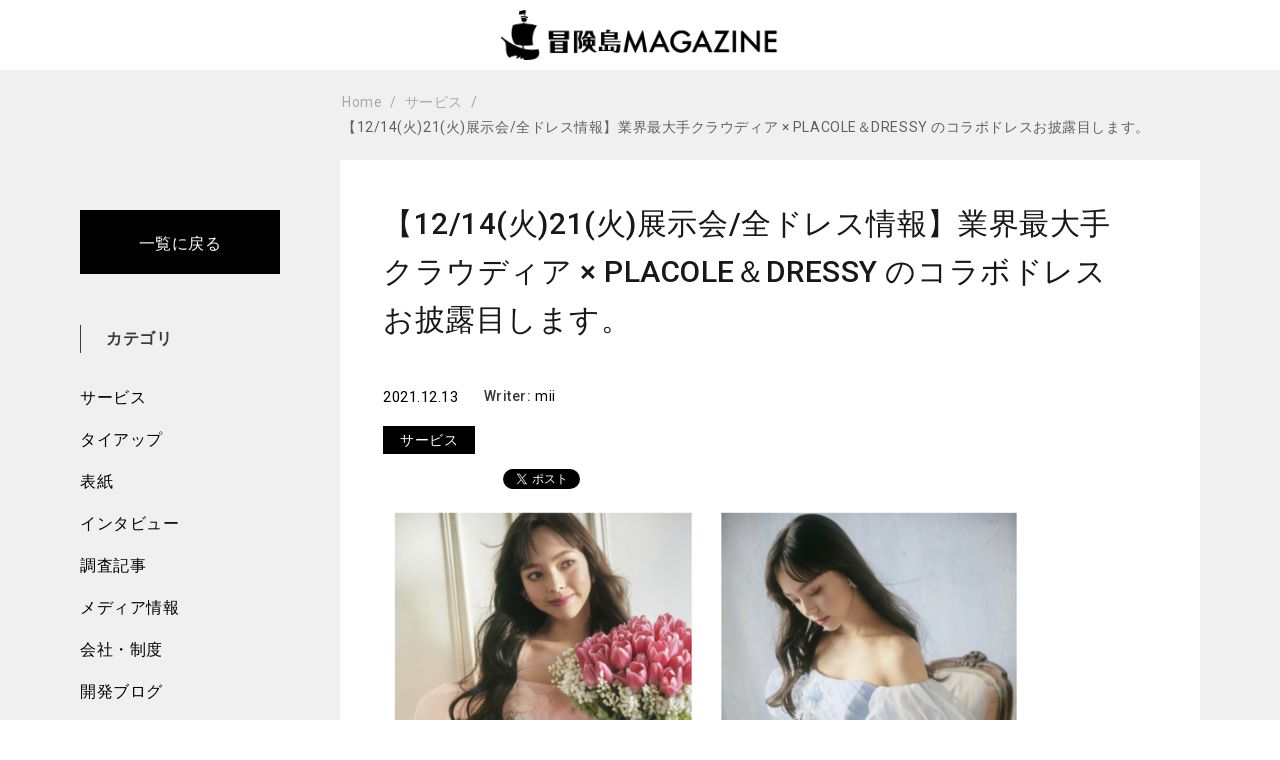

--- FILE ---
content_type: text/html; charset=UTF-8
request_url: https://tech.pla-cole.co/%E3%80%9012-14%E7%81%AB21%E7%81%AB%E5%B1%95%E7%A4%BA%E4%BC%9A-%E5%85%A8%E3%83%89%E3%83%AC%E3%82%B9%E6%83%85%E5%A0%B1%E3%80%91%E6%A5%AD%E7%95%8C%E6%9C%80%E5%A4%A7%E6%89%8B%E3%82%AF%E3%83%A9/
body_size: 12802
content:
<!DOCTYPE html>
<html lang="ja" xmlns="http://www.w3.org/1999/html">
<head>
    <meta charset="UTF-8">
    <meta name="viewport" content="width=device-width, initial-scale=1">
    <link rel="profile" href="http://gmpg.org/xfn/11">
    <link rel="pingback" href="https://tech.pla-cole.co/xmlrpc.php">
    <link rel="stylesheet" href="https://maxcdn.bootstrapcdn.com/font-awesome/4.7.0/css/font-awesome.min.css">
    <link rel="stylesheet" href="https://cdn.jsdelivr.net/npm/swiper@9/swiper-bundle.min.css"/>
    <script src="https://cdn.jsdelivr.net/npm/swiper@9/swiper-element-bundle.min.js"></script>
    <!-- jquery -->
    <!-- <script src="https://cdnjs.cloudflare.com/ajax/libs/jquery/3.4.1/jquery.min.js"></script> -->
    <script src="https://cdnjs.cloudflare.com/ajax/libs/jquery/3.5.1/jquery.min.js"></script>
    <!-- matchHeight.js -->
    <!-- <script src="https://cdnjs.cloudflare.com/ajax/libs/jquery.matchHeight/0.7.2/jquery.matchHeight-min.js"></script> -->
<!-- Google Tag Manager -->
<script>(function(w,d,s,l,i){w[l]=w[l]||[];w[l].push({'gtm.start':
new Date().getTime(),event:'gtm.js'});var f=d.getElementsByTagName(s)[0],
j=d.createElement(s),dl=l!='dataLayer'?'&l='+l:'';j.async=true;j.src=
'https://www.googletagmanager.com/gtm.js?id='+i+dl;f.parentNode.insertBefore(j,f);
})(window,document,'script','dataLayer','GTM-WXVHFT9');</script>
<!-- End Google Tag Manager -->
    <style id="kirki-css-vars">:root{}</style><title>【12/14(火)21(火)展示会/全ドレス情報】業界最大手クラウディア × PLACOLE＆DRESSY のコラボドレスお披露目します。 &#8211; 冒険島MAGAZINE</title>
<meta name='robots' content='max-image-preview:large' />
<link rel='dns-prefetch' href='//fonts.googleapis.com' />
<link rel='dns-prefetch' href='//s.w.org' />
<link rel="alternate" type="application/rss+xml" title="冒険島MAGAZINE &raquo; フィード" href="https://tech.pla-cole.co/feed/" />
<link rel="alternate" type="application/rss+xml" title="冒険島MAGAZINE &raquo; コメントフィード" href="https://tech.pla-cole.co/comments/feed/" />
		<script type="text/javascript">
			window._wpemojiSettings = {"baseUrl":"https:\/\/s.w.org\/images\/core\/emoji\/13.1.0\/72x72\/","ext":".png","svgUrl":"https:\/\/s.w.org\/images\/core\/emoji\/13.1.0\/svg\/","svgExt":".svg","source":{"concatemoji":"https:\/\/tech.pla-cole.co\/wp-includes\/js\/wp-emoji-release.min.js?ver=5.8.12"}};
			!function(e,a,t){var n,r,o,i=a.createElement("canvas"),p=i.getContext&&i.getContext("2d");function s(e,t){var a=String.fromCharCode;p.clearRect(0,0,i.width,i.height),p.fillText(a.apply(this,e),0,0);e=i.toDataURL();return p.clearRect(0,0,i.width,i.height),p.fillText(a.apply(this,t),0,0),e===i.toDataURL()}function c(e){var t=a.createElement("script");t.src=e,t.defer=t.type="text/javascript",a.getElementsByTagName("head")[0].appendChild(t)}for(o=Array("flag","emoji"),t.supports={everything:!0,everythingExceptFlag:!0},r=0;r<o.length;r++)t.supports[o[r]]=function(e){if(!p||!p.fillText)return!1;switch(p.textBaseline="top",p.font="600 32px Arial",e){case"flag":return s([127987,65039,8205,9895,65039],[127987,65039,8203,9895,65039])?!1:!s([55356,56826,55356,56819],[55356,56826,8203,55356,56819])&&!s([55356,57332,56128,56423,56128,56418,56128,56421,56128,56430,56128,56423,56128,56447],[55356,57332,8203,56128,56423,8203,56128,56418,8203,56128,56421,8203,56128,56430,8203,56128,56423,8203,56128,56447]);case"emoji":return!s([10084,65039,8205,55357,56613],[10084,65039,8203,55357,56613])}return!1}(o[r]),t.supports.everything=t.supports.everything&&t.supports[o[r]],"flag"!==o[r]&&(t.supports.everythingExceptFlag=t.supports.everythingExceptFlag&&t.supports[o[r]]);t.supports.everythingExceptFlag=t.supports.everythingExceptFlag&&!t.supports.flag,t.DOMReady=!1,t.readyCallback=function(){t.DOMReady=!0},t.supports.everything||(n=function(){t.readyCallback()},a.addEventListener?(a.addEventListener("DOMContentLoaded",n,!1),e.addEventListener("load",n,!1)):(e.attachEvent("onload",n),a.attachEvent("onreadystatechange",function(){"complete"===a.readyState&&t.readyCallback()})),(n=t.source||{}).concatemoji?c(n.concatemoji):n.wpemoji&&n.twemoji&&(c(n.twemoji),c(n.wpemoji)))}(window,document,window._wpemojiSettings);
		</script>
		<style type="text/css">
img.wp-smiley,
img.emoji {
	display: inline !important;
	border: none !important;
	box-shadow: none !important;
	height: 1em !important;
	width: 1em !important;
	margin: 0 .07em !important;
	vertical-align: -0.1em !important;
	background: none !important;
	padding: 0 !important;
}
</style>
	<link rel='stylesheet' id='urvanov_syntax_highlighter-css'  href='https://tech.pla-cole.co/wp-content/plugins/urvanov-syntax-highlighter/css/min/urvanov_syntax_highlighter.min.css?ver=2.8.8' type='text/css' media='all' />
<link rel='stylesheet' id='wp-block-library-css'  href='https://tech.pla-cole.co/wp-includes/css/dist/block-library/style.min.css?ver=5.8.12' type='text/css' media='all' />
<style id='md-style-inline-css' type='text/css'>
 .md-widget-toc { padding: 15px; } .md-widget-toc a { color: #333333; } .post-toc-header { font-weight: 600; margin-bottom: 10px; } .md-post-toc { font-size: 0.9em; } .post h2 { overflow: hidden; } .post-toc-block { margin: 0 10px 20px 10px; overflow: hidden; } .post-toc-block.with-border { border: 1px #dddddd solid; padding: 10px; } .post-toc-block.float-right { max-width: 320px; float: right; } .post-toc-block.float-left { max-width: 320px; float: left; } .md-widget-toc ul, .md-widget-toc ol, .md-post-toc ul, .md-post-toc ol { padding-left: 15px; margin: 0; } .md-widget-toc ul ul, .md-widget-toc ul ol, .md-widget-toc ol ul, .md-widget-toc ol ol, .md-post-toc ul ul, .md-post-toc ul ol, .md-post-toc ol ul, .md-post-toc ol ol { padding-left: 2em; } .md-widget-toc ul ol, .md-post-toc ul ol { list-style-type: lower-roman; } .md-widget-toc ul ul ol, .md-widget-toc ul ol ol, .md-post-toc ul ul ol, .md-post-toc ul ol ol { list-style-type: lower-alpha; } .md-widget-toc ol ul, .md-widget-toc ol ol, .md-post-toc ol ul, .md-post-toc ol ol { padding-left: 2em; } .md-widget-toc ol ol, .md-post-toc ol ol { list-style-type: lower-roman; } .md-widget-toc ol ul ol, .md-widget-toc ol ol ol, .md-post-toc ol ul ol, .md-post-toc ol ol ol { list-style-type: lower-alpha; } 
</style>
<link rel='stylesheet' id='Roboto-css'  href='https://fonts.googleapis.com/css?family=Roboto%3A300%2C400%2C500%2C700%2C900&#038;ver=5.8.12' type='text/css' media='all' />
<link rel='stylesheet' id='font-awesome-css'  href='https://tech.pla-cole.co/wp-content/themes/envy-blog/assets/css/font-awesome.min.css?ver=4.7.0' type='text/css' media='all' />
<link rel='stylesheet' id='envy-blog-style-css'  href='https://tech.pla-cole.co/wp-content/themes/envy-blog/style.css?20260126185401&#038;ver=5.8.12' type='text/css' media='all' />
<link rel='stylesheet' id='kirki-styles-envy-blog_config-css'  href='https://tech.pla-cole.co/wp-content/themes/envy-blog/inc/compatibility/kirki/assets/css/kirki-styles.css?ver=3.0.33' type='text/css' media='all' />
<style id='kirki-styles-envy-blog_config-inline-css' type='text/css'>
.site-branding h1 a{color:#1e1f1f;}.site-branding h1 a:hover{color:#42414e;}.site-branding p{color:#828089;}
</style>
<script type='text/javascript' src='https://tech.pla-cole.co/wp-includes/js/jquery/jquery.min.js?ver=3.6.0' id='jquery-core-js'></script>
<script type='text/javascript' src='https://tech.pla-cole.co/wp-includes/js/jquery/jquery-migrate.min.js?ver=3.3.2' id='jquery-migrate-js'></script>
<script type='text/javascript' id='urvanov_syntax_highlighter_js-js-extra'>
/* <![CDATA[ */
var UrvanovSyntaxHighlighterSyntaxSettings = {"version":"2.8.8","is_admin":"0","ajaxurl":"https:\/\/tech.pla-cole.co\/wp-admin\/admin-ajax.php","prefix":"urvanov-syntax-highlighter-","setting":"urvanov-syntax-highlighter-setting","selected":"urvanov-syntax-highlighter-setting-selected","changed":"urvanov-syntax-highlighter-setting-changed","special":"urvanov-syntax-highlighter-setting-special","orig_value":"data-orig-value","debug":"1"};
var UrvanovSyntaxHighlighterSyntaxStrings = {"copy":"\u8cbc\u308a\u4ed8\u3051\u306b\u30b3\u30d4\u30fc\u3001%s\u306b%s\u3092\u62bc\u3057\u3066\u3001","minimize":"Click To Expand Code"};
/* ]]> */
</script>
<script type='text/javascript' src='https://tech.pla-cole.co/wp-content/plugins/urvanov-syntax-highlighter/js/min/urvanov_syntax_highlighter.min.js?ver=2.8.8' id='urvanov_syntax_highlighter_js-js'></script>
<script type='text/javascript' src='https://tech.pla-cole.co/wp-content/plugins/wp-githuber-md/assets/js/jquery.toc.min.js?ver=1.0.1' id='githuber-toc-js'></script>
<link rel="https://api.w.org/" href="https://tech.pla-cole.co/wp-json/" /><link rel="alternate" type="application/json" href="https://tech.pla-cole.co/wp-json/wp/v2/posts/3162" /><link rel="EditURI" type="application/rsd+xml" title="RSD" href="https://tech.pla-cole.co/xmlrpc.php?rsd" />
<link rel="wlwmanifest" type="application/wlwmanifest+xml" href="https://tech.pla-cole.co/wp-includes/wlwmanifest.xml" /> 
<meta name="generator" content="WordPress 5.8.12" />
<link rel="canonical" href="https://tech.pla-cole.co/%e3%80%9012-14%e7%81%ab21%e7%81%ab%e5%b1%95%e7%a4%ba%e4%bc%9a-%e5%85%a8%e3%83%89%e3%83%ac%e3%82%b9%e6%83%85%e5%a0%b1%e3%80%91%e6%a5%ad%e7%95%8c%e6%9c%80%e5%a4%a7%e6%89%8b%e3%82%af%e3%83%a9/" />
<link rel='shortlink' href='https://tech.pla-cole.co/?p=3162' />
<link rel="alternate" type="application/json+oembed" href="https://tech.pla-cole.co/wp-json/oembed/1.0/embed?url=https%3A%2F%2Ftech.pla-cole.co%2F%25e3%2580%259012-14%25e7%2581%25ab21%25e7%2581%25ab%25e5%25b1%2595%25e7%25a4%25ba%25e4%25bc%259a-%25e5%2585%25a8%25e3%2583%2589%25e3%2583%25ac%25e3%2582%25b9%25e6%2583%2585%25e5%25a0%25b1%25e3%2580%2591%25e6%25a5%25ad%25e7%2595%258c%25e6%259c%2580%25e5%25a4%25a7%25e6%2589%258b%25e3%2582%25af%25e3%2583%25a9%2F" />
<link rel="alternate" type="text/xml+oembed" href="https://tech.pla-cole.co/wp-json/oembed/1.0/embed?url=https%3A%2F%2Ftech.pla-cole.co%2F%25e3%2580%259012-14%25e7%2581%25ab21%25e7%2581%25ab%25e5%25b1%2595%25e7%25a4%25ba%25e4%25bc%259a-%25e5%2585%25a8%25e3%2583%2589%25e3%2583%25ac%25e3%2582%25b9%25e6%2583%2585%25e5%25a0%25b1%25e3%2580%2591%25e6%25a5%25ad%25e7%2595%258c%25e6%259c%2580%25e5%25a4%25a7%25e6%2589%258b%25e3%2582%25af%25e3%2583%25a9%2F&#038;format=xml" />
<link rel="icon" href="https://tech.pla-cole.co/wp-content/uploads/2022/05/favicon.png" sizes="32x32" />
<link rel="icon" href="https://tech.pla-cole.co/wp-content/uploads/2022/05/favicon.png" sizes="192x192" />
<link rel="apple-touch-icon" href="https://tech.pla-cole.co/wp-content/uploads/2022/05/favicon.png" />
<meta name="msapplication-TileImage" content="https://tech.pla-cole.co/wp-content/uploads/2022/05/favicon.png" />
    <link rel="icon" href="https://tech.pla-cole.co/wp-content/themes/envy-blog/favicon.png" sizes="32x32" />
</head>

<body class="post-template-default single single-post postid-3162 single-format-standard wp-custom-logo group-blog">
<!-- Google Tag Manager (noscript) -->
<noscript><iframe src="https://www.googletagmanager.com/ns.html?id=GTM-WXVHFT9"
height="0" width="0" style="display:none;visibility:hidden"></iframe></noscript>
<!-- End Google Tag Manager (noscript) -->
<div class="container">
    <div class="row">

        
        <header class="nav-bar nav-down">

            
            <div class="nav-bar-container header-layout-1">

                
<div class="site-branding">

            <p class="site-title">
            <a href="https://tech.pla-cole.co/" class="custom-logo-link" rel="home"><img width="618" height="111" src="https://tech.pla-cole.co/wp-content/uploads/2022/05/冒険島マガジンロゴ.png" class="custom-logo" alt="冒険島MAGAZINE" srcset="https://tech.pla-cole.co/wp-content/uploads/2022/05/冒険島マガジンロゴ.png 618w, https://tech.pla-cole.co/wp-content/uploads/2022/05/冒険島マガジンロゴ-300x54.png 300w, https://tech.pla-cole.co/wp-content/uploads/2022/05/冒険島マガジンロゴ-600x108.png 600w" sizes="(max-width: 618px) 100vw, 618px" /></a>
                    </p>
    
    </div><!-- .site-branding -->

<!--<div id="site-navigation" class="main-navigation" role="navigation">
    <div class="main-navigation-wrap d-none d-lg-block">
        <div class="menu"><ul>
<li class="page_item page-item-4464"><a href="https://tech.pla-cole.co/new/">新着</a></li>
</ul></div>
    </div>

    <div class="main-navigation-wrap main-navigation-sm d-lg-none">
        <div class="menu"><ul>
<li class="page_item page-item-4464"><a href="https://tech.pla-cole.co/new/">新着</a></li>
</ul></div>
    </div>
</div>--><!-- #site-navigation -->

    <div class="nav-bar-search-wrap transition-5">
        <div class="nav-bar-search-close"><i class="pt-icon-close transition-5"></i></div>

        <div class="nav-bar-search-holder">
            <form role="search" method="get" action="https://tech.pla-cole.co/">
                <input type="search" class="search-field" placeholder="Start Typing Here&hellip;" value="" name="s" title="Search for:" />
                <p>Press Enter/Return to start Search</p>
                <input type="hidden" name="post_type" value="Search" />
            </form>
        </div><!-- .nav-bar-search-holder -->
    </div><!-- .nav-bar-search-wrap -->

            </div><!-- .nav-bar-container -->
        </header><!-- .nav-bar -->

        <div class="nav-bar-separator"></div><!-- .nab-bar-separator -->
    </div><!-- .row -->

     <div class="breadcrumbbox">
<div id="breadcrumb">
	
	<div role="navigation" aria-label="Breadcrumbs" class="breadcrumb-trail breadcrumbs" itemprop="breadcrumb"><ul class="trail-items" itemscope itemtype="http://schema.org/BreadcrumbList"><meta name="numberOfItems" content="3" /><meta name="itemListOrder" content="Ascending" /><li itemprop="itemListElement" itemscope itemtype="http://schema.org/ListItem" class="trail-item trail-begin"><a href="https://tech.pla-cole.co" rel="home"><span itemprop="name">Home</span></a><meta itemprop="position" content="1" /></li><li itemprop="itemListElement" itemscope itemtype="http://schema.org/ListItem" class="trail-item"><a href="https://tech.pla-cole.co/category/service/"><span itemprop="name">サービス</span></a><meta itemprop="position" content="2" /></li><li itemprop="itemListElement" itemscope itemtype="http://schema.org/ListItem" class="trail-item trail-end"><span itemprop="name">【12/14(火)21(火)展示会/全ドレス情報】業界最大手クラウディア × PLACOLE＆DRESSY のコラボドレスお披露目します。</span><meta itemprop="position" content="3" /></li></ul></div>	
</div><!-- #breadcrumb -->
</div><link rel="stylesheet" type="text/css" href="https://tech.pla-cole.co/wp-content/themes/envy-blog/single_style.css?20260126185401">
<div class="post-contentbox">
    <div class="post-content-sideberbox">
            <aside class="post-content-sideber">
                <div class="topbacbox">
                    <a href="https://tech.pla-cole.co">一覧に戻る</a>
                </div>
                <div class="sidebar-category-list">
                    <p class="sidebar-category-list-p">カテゴリ</p>
                    <ul>
                        <li class="sidebar-category-item"><a href=https://tech.pla-cole.co/category/service/>サービス</a></li><li class="sidebar-category-item"><a href=https://tech.pla-cole.co/category/tie-up/>タイアップ</a></li><li class="sidebar-category-item"><a href=https://tech.pla-cole.co/category/cover/>表紙</a></li><li class="sidebar-category-item"><a href=https://tech.pla-cole.co/category/member/>インタビュー</a></li><li class="sidebar-category-item"><a href=https://tech.pla-cole.co/category/research/>調査記事</a></li><li class="sidebar-category-item"><a href=https://tech.pla-cole.co/category/media/>メディア情報</a></li><li class="sidebar-category-item"><a href=https://tech.pla-cole.co/category/company/>会社・制度</a></li><li class="sidebar-category-item"><a href=https://tech.pla-cole.co/category/tech-blog/>開発ブログ</a></li>                    </ul>

                </div>

            </aside>
    </div>
    <div class="row post-layout has-right-sidebar post-layout-1">
        <div id="primary" class="content-area has-right-sidebar">
            <main id="main" class="site-main" role="main">

                
<article id="post-3162" class="post-3162 post type-post status-publish format-standard has-post-thumbnail hentry category-service content-wrap">
        <div class="post-content align-left">
                                <!-- <p>post-featured-image</p> -->
                                        <!-- <p>post-title</p> -->
                    
                        <header class="entry-header order-position order-position-1">
                            <h1 class="entry-title">【12/14(火)21(火)展示会/全ドレス情報】業界最大手クラウディア × PLACOLE＆DRESSY のコラボドレスお披露目します。</h1>                        </header><!-- .entry-header -->

                                            <!-- <p>post-meta</p> -->
                    
                        <div class="entry-meta order-position order-position-2">
                            <span class="posted-date"><label class="date-label"> </label><span class="date-format"><a href="https://tech.pla-cole.co/%e3%80%9012-14%e7%81%ab21%e7%81%ab%e5%b1%95%e7%a4%ba%e4%bc%9a-%e5%85%a8%e3%83%89%e3%83%ac%e3%82%b9%e6%83%85%e5%a0%b1%e3%80%91%e6%a5%ad%e7%95%8c%e6%9c%80%e5%a4%a7%e6%89%8b%e3%82%af%e3%83%a9/" rel="bookmark"><time class="entry-date published" datetime="2021-12-13T10:48:10+09:00">2021.12.13</time><time class="updated" datetime="2021-12-16T10:48:25+09:00">2021.12.16</time></a></span></span><span class="posted-author"><label class="author-label">Writer: </label><span class="author vcard"><a class="url fn n" href="https://tech.pla-cole.co/author/mii/">mii</a></span></span><span class="posted-comment"><label class="comment-label">Comment: </label><span class="comment"><a href="https://tech.pla-cole.co/%e3%80%9012-14%e7%81%ab21%e7%81%ab%e5%b1%95%e7%a4%ba%e4%bc%9a-%e5%85%a8%e3%83%89%e3%83%ac%e3%82%b9%e6%83%85%e5%a0%b1%e3%80%91%e6%a5%ad%e7%95%8c%e6%9c%80%e5%a4%a7%e6%89%8b%e3%82%af%e3%83%a9/#respond">0</a></span></span>                        </div><!-- .entry-meta -->
                        
                        
                        <!-- <div class="categorybox"> -->
                        <!-- <span class="categorylink"> -->
                                                

                            <!--<span class="catmidashi"></span>　-->
                            <div class=single-category-box><span class="catmidashi"><a href=https://tech.pla-cole.co/category/service/>サービス</a></span></div>                                     

                        
                                                </span>
                        <!--</div>--><!-- .categorybox -->

                        <div class="share">
                        <div class="hatena"><a href="https://b.hatena.ne.jp/entry/" class="hatena-bookmark-button" data-hatena-bookmark-layout="basic-label-counter" data-hatena-bookmark-lang="ja" title="このエントリーをはてなブックマークに追加"></a><script type="text/javascript" src="https://b.st-hatena.com/js/bookmark_button.js" charset="utf-8" async="async"></script></div>
                        <div class="twitter"><a href="https://twitter.com/share" class="twitter-share-button" data-count="vertical">Tweet</a><script>!function(d,s,id){var js,fjs=d.getElementsByTagName(s)[0],p=/^http:/.test(d.location)?'http':'https';if(!d.getElementById(id)){js=d.createElement(s);js.id=id;js.src=p+'://platform.twitter.com/widgets.js';fjs.parentNode.insertBefore(js,fjs);}}(document, 'script', 'twitter-wjs');</script></div>
                        <!-- <div class="facebook"><iframe src="https://www.facebook.com/plugins/like.php?href=%2F&width=250&layout=button_count&action=like&size=small&share=true&height=35&appId" width=auto style="border:none;overflow:hidden " scrolling="no" frameborder="0" allowfullscreen="true" allow="autoplay; clipboard-write; encrypted-media; picture-in-picture; web-share"></iframe><iframe src="//www.facebook.com/plugins/like.php?href=★http%3A%2F%2Frakuishi.com★&amp;width&amp;layout=box_count&amp;action=like&amp;show_faces=false&amp;share=false&amp;height=65" scrolling="no" frameborder="0" style="border:none; overflow:hidden; height:65px;" allowTransparency="true"></iframe></div> -->
                        <div class="facebook"><iframe src="https://www.facebook.com/plugins/share_button.php?href=https://tech.pla-cole.co/%e3%80%9012-14%e7%81%ab21%e7%81%ab%e5%b1%95%e7%a4%ba%e4%bc%9a-%e5%85%a8%e3%83%89%e3%83%ac%e3%82%b9%e6%83%85%e5%a0%b1%e3%80%91%e6%a5%ad%e7%95%8c%e6%9c%80%e5%a4%a7%e6%89%8b%e3%82%af%e3%83%a9/%2F&layout=button&size=small&width=69&height=20&appId" width="69" height="20" style="border:none;overflow:hidden" scrolling="no" frameborder="0" allowfullscreen="true" allow="autoplay; clipboard-write; encrypted-media; picture-in-picture; web-share"></iframe></div>
                        
                        
                            <!-- <div class="pocket"><a data-pocket-label="pocket" data-pocket-count="vertical" class="pocket-btn" data-lang="en"></a><script type="text/javascript">!function(d,i){if(!d.getElementById(i)){var j=d.createElement("script");j.id=i;j.src="https://widgets.getpocket.com/v1/j/btn.js?v=1";var w=d.getElementById(i);d.body.appendChild(j);}}(document,"pocket-btn-js");</script></div> -->
                        <!-- <div class="hatena"><a href="http://b.hatena.ne.jp/entry/" class="hatena-bookmark-button" data-hatena-bookmark-layout="vertical-balloon" data-hatena-bookmark-lang="ja" title="このエントリーをはてなブックマークに追加"><img src="http://b.st-hatena.com/images/entry-button/button-only@2x.png" alt="このエントリーをはてなブックマークに追加" width="20" height="20" style="border: none;" /></a><script type="text/javascript" src="http://b.st-hatena.com/js/bookmark_button.js" charset="utf-8" async="async"></script></div> -->
                        </div>




                        
                        <!-- サムネ表示 -->
                        <!-- <figure class="featured-image order-position order-position-"> -->
                            <!-- <img src="" alt="" title="" /> -->
                        <!--</figure>--><!-- .featured-image -->
                        
                        <div class="thumb">
                        <img width="650" height="474" src="https://tech.pla-cole.co/wp-content/uploads/2021/12/d21126-195-0dc4fbef1113b017acab-16.png" class="attachment-envy-blog-960-16x9 size-envy-blog-960-16x9 wp-post-image" alt="" loading="lazy" srcset="https://tech.pla-cole.co/wp-content/uploads/2021/12/d21126-195-0dc4fbef1113b017acab-16.png 650w, https://tech.pla-cole.co/wp-content/uploads/2021/12/d21126-195-0dc4fbef1113b017acab-16-300x219.png 300w, https://tech.pla-cole.co/wp-content/uploads/2021/12/d21126-195-0dc4fbef1113b017acab-16-600x438.png 600w" sizes="(max-width: 650px) 100vw, 650px" />                        </div>



                                            <!-- <p>post-content</p> -->
                    
                        <div class="entry-content order-position order-position-3">
                            <div class="post-toc-block float-default with-border"> 
					<div class="post-toc-header">目次</div>
					<nav id="md-post-toc" class="md-post-toc"></nav>
					</div><h3>2021年12/14(火)、21(火) 関係者向け展示会実施！</h3>
<p>製作させていただきましたLulu felice × PLACOLE＆DRESSYのコラボドレスは12月14日(火)にお披露目。当日は、結婚式場様・ドレスショップ様向けの関係者向け展示会を都内某所で実施いたします。過去にお取引のない結婚式場様・ドレスショップ様もぜひ、以下よりご連絡くださいませ。</p>
<h4>ドレスブランド    Lulu felice × PLACOLE＆DRESSY</h4>
<p>ドレス展示会  東京開催 2021年12月14日(火)<br />
京都開催 2021年12月21日(火)<br />
ドレス 全5型×2色 計10着<br />
タキシード   3型<br />
展示会お申し込み<br />
フォーム    <a href="https://dressy.pla-cole.wedding/campaign/lulufelice-collabo-shop/">https://dressy.pla-cole.wedding/campaign/lulufelice-collabo-shop/</a></p>
<h3>PLACOLE＆DRESSY 制作チームコメント</h3>
<p>今回のコラボドレスは、花嫁さまからのアンケート調査を軸に、リアルなニーズを形にしたカラードレス。そこに、ウェディングドレスを知り尽くした日本のトップメーカーとコラボすることで、トレンド感もプラスしたデザインに仕上げました。どんな女性でも、袖を通したい！と思うドレスが必ず見つかるコレクションになっており、「理想のドレスが見つかっていない」「コーディネートをもっと楽しみたい！」と思っている全ての方に、見ていただきたいと思っています。また、花嫁さまにドレスを選ぶ楽しさを知って欲しい、運命のドレスと出会って欲しい、そしてドレスを着たときの胸の高鳴りを感じて欲しい、そんな思いからスタートしたこの企画。今回のコラボドレスを通じて多くの花嫁さまに魔法が掛かるよう願っています。</p>
<h2>ドレス 全5型10着 情報</h2>
<p><img src="https://tech.pla-cole.co/wp-content/uploads/2021/12/d21126-195-0dc4fbef1113b017acab-16-300x219.png" alt="" /></p>
<p>アンケートで一番人気のカラー/装飾を使用したDRESSY編集部もイチオシの立体フラワードレスで華やかなピンクカラーと爽やかなブルーカラーの2色展開でお披露目。チュールでボリューム感のあるAラインのドレスに立体のお花装飾が胸元から腰にかけて施され、お袖はトレンドの大きめビッグスリーブにしました。そしてリボンも可愛いポイントに。</p>
<p><img src="https://tech.pla-cole.co/wp-content/uploads/2021/12/d21126-195-c809266ffb98b2a0cf1f-15-300x216.png" alt="" /></p>
<p>ビジューやビーズを使った韓国風のドレスはボリューミーに。身頃からふわふわのスカート部分にかけてキラキラのビジューが広がり、ふんわりしたオフショルでシンプルですが、おしゃれなドレスになりました。バックにはさりげないシフォンのリボン。後ろ姿にも華やかさをプラスしてくれます。</p>
<p><img src="https://tech.pla-cole.co/wp-content/uploads/2021/12/d21126-195-de55dda46c979829bf53-13-300x214.png" alt="" /></p>
<p>モダンでちょっぴり個性的なボックスプリーツがポイントでおしゃれな大人花嫁におすすめなサテンドレス。立体的なチューリップスリーブにハートカット・大きなリボンで、今までにみたことの無いようなドレスが完成しました。スリーブは取り外し可能なのでスリーブなしのシンプルなデザインも楽しむことできるのもポイントの1つです。</p>
<p><img src="https://tech.pla-cole.co/wp-content/uploads/2021/12/d21126-195-d91ca175b940f0ed37ca-14-300x216.png" alt="" /></p>
<p>​</p>
<p>ふんわりボリューミーなシルエットのグリッタードレスはアンケート結果でも第1位にランクインした”グリッター”をたっぷり使い今回発表する全5着の中でも1番ボリューミーなドレスになりました。実は、このグリッター、今回のコラボドレスのためだけに作られた[ 完全オリジナルの柄 ]なんです。花嫁さんの美しさを最大限に引き出す魔法がかかっているような流れるラインのグリッターに仕上げております。</p>
<p><img src="https://tech.pla-cole.co/wp-content/uploads/2021/12/d21126-195-ea6a873e917b66bff0b3-17-300x215.png" alt="" /></p>
<p>​</p>
<p>トレンドのパフスリーブと共に、大小さまざまなサイズのパールを楽しめるサッシュベルトがポイントのくすみカラードレス。たっぷりのチュールにスリーブは大きめのパフスリーブを合わせて、サッシュベルトは素材の異なるものを2種類用意して素材の組み合わせを楽しむことができるメリハリある1着になりました。スリーブも取り外し可能なので、さまざまなスタイルを楽しんでいただけます。</p>
<h2>コラボドレス制作・撮影の裏側</h2>
<p>今回制作させていただいたコラボドレスはデザインからサンプルチェック、撮影の裏側までもDRESSY記事・YouTubeで公開しております。計1439人の花嫁さんからいただいたお声をDRESSYのデザイナーがデザインに起こし、その画像を元にルルフェリーチェさんのデザイナーさんとDRESSYが打ち合わせを重ねたリアルレポをぜひ楽しんでくださいね。1型ごとにかわいい/おしゃれ/華やか/モードなどテイストを変え、クローゼットの中からドレスを選ぶワクワク感や楽しさを追求し、そんな世界観を表現しています。</p>
<p>【DRESSY記事】<a href="https://dressy.pla-cole.wedding/category/collaboration-dress/">https://dressy.pla-cole.wedding/category/collaboration-dress/</a></p>
<p><img src="https://tech.pla-cole.co/wp-content/uploads/2021/12/d21126-195-39628c9f98a647f1ca11-12-300x225.jpg" alt="" /></p>
<p>業界最大手クラウディア × PLACOLE＆DRESSY<br />
ディズニーウェディングコレクション・M/mikaninagawa・KIYOKOHATA などを手掛ける業界最大手の<br />
ドレスメーカー クラウディアのオリジナルブランド「ルルフェリーチェ」と花嫁アプリ「PLACOLE＆DRESSY(プラコレ＆ドレシー)のコラボが決定、2021年冬に発表、全国のドレスショップ・結婚式場等に販売を開始致します。花嫁のニーズを重視し変化しつづける老舗メーカーと、InstagramなどのSNSを中心に花嫁のビッグコミュニティを持つPLACOLE＆DRESSYが花嫁のリアルな声を集め、今、このコロナ禍でも、「このドレスを着たい」と思わせる1着を作るためにコラボスタートすることが決定しました。</p>
                        </div><!-- .entry-content -->

                        <footer class="entry-footer">


                            <div class="entry-meta">
                                                            </div><!-- .entry-meta -->


                            
                        </footer><!-- .entry-footer -->

                        
        </div><!-- .post-content -->
</article><!-- #post- -->

            </main><!-- #main -->
        </div><!-- #primary -->

        
    <aside id="secondary" class="right-sidebar" role="complementary">

        

        <aside id="archives-3" class="widget widget_archive"><h3 class="widget-title">月別一覧</h3>
			<ul>
					<li><a href='https://tech.pla-cole.co/2026/01/'>2026年1月</a></li>
	<li><a href='https://tech.pla-cole.co/2025/12/'>2025年12月</a></li>
	<li><a href='https://tech.pla-cole.co/2025/11/'>2025年11月</a></li>
	<li><a href='https://tech.pla-cole.co/2025/10/'>2025年10月</a></li>
	<li><a href='https://tech.pla-cole.co/2025/09/'>2025年9月</a></li>
	<li><a href='https://tech.pla-cole.co/2025/08/'>2025年8月</a></li>
	<li><a href='https://tech.pla-cole.co/2025/07/'>2025年7月</a></li>
	<li><a href='https://tech.pla-cole.co/2025/06/'>2025年6月</a></li>
	<li><a href='https://tech.pla-cole.co/2025/05/'>2025年5月</a></li>
	<li><a href='https://tech.pla-cole.co/2025/04/'>2025年4月</a></li>
	<li><a href='https://tech.pla-cole.co/2025/03/'>2025年3月</a></li>
	<li><a href='https://tech.pla-cole.co/2025/02/'>2025年2月</a></li>
	<li><a href='https://tech.pla-cole.co/2025/01/'>2025年1月</a></li>
	<li><a href='https://tech.pla-cole.co/2024/12/'>2024年12月</a></li>
	<li><a href='https://tech.pla-cole.co/2024/11/'>2024年11月</a></li>
	<li><a href='https://tech.pla-cole.co/2024/10/'>2024年10月</a></li>
	<li><a href='https://tech.pla-cole.co/2024/09/'>2024年9月</a></li>
	<li><a href='https://tech.pla-cole.co/2024/08/'>2024年8月</a></li>
	<li><a href='https://tech.pla-cole.co/2024/07/'>2024年7月</a></li>
	<li><a href='https://tech.pla-cole.co/2024/06/'>2024年6月</a></li>
	<li><a href='https://tech.pla-cole.co/2024/05/'>2024年5月</a></li>
	<li><a href='https://tech.pla-cole.co/2024/04/'>2024年4月</a></li>
	<li><a href='https://tech.pla-cole.co/2024/03/'>2024年3月</a></li>
	<li><a href='https://tech.pla-cole.co/2024/02/'>2024年2月</a></li>
	<li><a href='https://tech.pla-cole.co/2024/01/'>2024年1月</a></li>
	<li><a href='https://tech.pla-cole.co/2023/12/'>2023年12月</a></li>
	<li><a href='https://tech.pla-cole.co/2023/11/'>2023年11月</a></li>
	<li><a href='https://tech.pla-cole.co/2023/10/'>2023年10月</a></li>
	<li><a href='https://tech.pla-cole.co/2023/09/'>2023年9月</a></li>
	<li><a href='https://tech.pla-cole.co/2023/08/'>2023年8月</a></li>
	<li><a href='https://tech.pla-cole.co/2023/07/'>2023年7月</a></li>
	<li><a href='https://tech.pla-cole.co/2023/06/'>2023年6月</a></li>
	<li><a href='https://tech.pla-cole.co/2023/05/'>2023年5月</a></li>
	<li><a href='https://tech.pla-cole.co/2023/04/'>2023年4月</a></li>
	<li><a href='https://tech.pla-cole.co/2023/03/'>2023年3月</a></li>
	<li><a href='https://tech.pla-cole.co/2023/02/'>2023年2月</a></li>
	<li><a href='https://tech.pla-cole.co/2023/01/'>2023年1月</a></li>
	<li><a href='https://tech.pla-cole.co/2022/12/'>2022年12月</a></li>
	<li><a href='https://tech.pla-cole.co/2022/11/'>2022年11月</a></li>
	<li><a href='https://tech.pla-cole.co/2022/10/'>2022年10月</a></li>
	<li><a href='https://tech.pla-cole.co/2022/09/'>2022年9月</a></li>
	<li><a href='https://tech.pla-cole.co/2022/08/'>2022年8月</a></li>
	<li><a href='https://tech.pla-cole.co/2022/07/'>2022年7月</a></li>
	<li><a href='https://tech.pla-cole.co/2022/06/'>2022年6月</a></li>
	<li><a href='https://tech.pla-cole.co/2022/05/'>2022年5月</a></li>
	<li><a href='https://tech.pla-cole.co/2022/04/'>2022年4月</a></li>
	<li><a href='https://tech.pla-cole.co/2022/03/'>2022年3月</a></li>
	<li><a href='https://tech.pla-cole.co/2022/02/'>2022年2月</a></li>
	<li><a href='https://tech.pla-cole.co/2022/01/'>2022年1月</a></li>
	<li><a href='https://tech.pla-cole.co/2021/12/'>2021年12月</a></li>
	<li><a href='https://tech.pla-cole.co/2021/11/'>2021年11月</a></li>
	<li><a href='https://tech.pla-cole.co/2021/10/'>2021年10月</a></li>
	<li><a href='https://tech.pla-cole.co/2021/09/'>2021年9月</a></li>
	<li><a href='https://tech.pla-cole.co/2021/08/'>2021年8月</a></li>
	<li><a href='https://tech.pla-cole.co/2021/07/'>2021年7月</a></li>
	<li><a href='https://tech.pla-cole.co/2021/06/'>2021年6月</a></li>
	<li><a href='https://tech.pla-cole.co/2021/05/'>2021年5月</a></li>
	<li><a href='https://tech.pla-cole.co/2021/04/'>2021年4月</a></li>
	<li><a href='https://tech.pla-cole.co/2021/03/'>2021年3月</a></li>
	<li><a href='https://tech.pla-cole.co/2021/02/'>2021年2月</a></li>
	<li><a href='https://tech.pla-cole.co/2021/01/'>2021年1月</a></li>
	<li><a href='https://tech.pla-cole.co/2020/12/'>2020年12月</a></li>
	<li><a href='https://tech.pla-cole.co/2020/11/'>2020年11月</a></li>
	<li><a href='https://tech.pla-cole.co/2020/10/'>2020年10月</a></li>
	<li><a href='https://tech.pla-cole.co/2020/09/'>2020年9月</a></li>
	<li><a href='https://tech.pla-cole.co/2020/08/'>2020年8月</a></li>
	<li><a href='https://tech.pla-cole.co/2020/07/'>2020年7月</a></li>
	<li><a href='https://tech.pla-cole.co/2020/06/'>2020年6月</a></li>
	<li><a href='https://tech.pla-cole.co/2020/05/'>2020年5月</a></li>
	<li><a href='https://tech.pla-cole.co/2020/04/'>2020年4月</a></li>
	<li><a href='https://tech.pla-cole.co/2020/03/'>2020年3月</a></li>
	<li><a href='https://tech.pla-cole.co/2020/02/'>2020年2月</a></li>
	<li><a href='https://tech.pla-cole.co/2020/01/'>2020年1月</a></li>
	<li><a href='https://tech.pla-cole.co/2019/11/'>2019年11月</a></li>
			</ul>

			</aside><aside id="envy_blog_recent_posts_widget-2" class="widget recent-posts-section">
        <div class="recent-posts-wrap recent-posts-layout-1">
            
                <h3 class="widget-title">最新記事</h3>

            


            
                    <article class="recent-post-wrap">
                        <div class="recent-post-title recent-post-flex">
                                                            <figure>
                                    <a title="【DRESSY CAFE OSAKA】2月のディスプレイドレスは「Lulu felice」のウェディングドレスを期間限定でお届けいたします。" href="https://tech.pla-cole.co/%e3%80%90dressy-cafe-osaka%e3%80%912%e6%9c%88%e3%81%ae%e3%83%87%e3%82%a3%e3%82%b9%e3%83%97%e3%83%ac%e3%82%a4%e3%83%89%e3%83%ac%e3%82%b9%e3%81%af%e3%80%8clulu-felice%e3%80%8d%e3%81%ae%e3%82%a6%e3%82%a7/">
                                        <img src="https://tech.pla-cole.co/wp-content/uploads/2026/01/176940720128091-150x150.jpg" alt="【DRESSY CAFE OSAKA】2月のディスプレイドレスは「Lulu felice」のウェディングドレスを期間限定でお届けいたします。" title="【DRESSY CAFE OSAKA】2月のディスプレイドレスは「Lulu felice」のウェディングドレスを期間限定でお届けいたします。" />
                                    </a>
                                </figure>
                            
                            <header class="entry-header">
                                <div class="entry-meta">
                                    <span class="posted-date"><a href="https://tech.pla-cole.co/%e3%80%90dressy-cafe-osaka%e3%80%912%e6%9c%88%e3%81%ae%e3%83%87%e3%82%a3%e3%82%b9%e3%83%97%e3%83%ac%e3%82%a4%e3%83%89%e3%83%ac%e3%82%b9%e3%81%af%e3%80%8clulu-felice%e3%80%8d%e3%81%ae%e3%82%a6%e3%82%a7/"><time class="entry-date published updated" datetime="2026-01-26T15:00:03+09:00">2026年1月26日</time></a></span>                                </div><!-- .entry-meta -->
                                <h4 class="entry-title"><a title="【DRESSY CAFE OSAKA】2月のディスプレイドレスは「Lulu felice」のウェディングドレスを期間限定でお届けいたします。" href="https://tech.pla-cole.co/%e3%80%90dressy-cafe-osaka%e3%80%912%e6%9c%88%e3%81%ae%e3%83%87%e3%82%a3%e3%82%b9%e3%83%97%e3%83%ac%e3%82%a4%e3%83%89%e3%83%ac%e3%82%b9%e3%81%af%e3%80%8clulu-felice%e3%80%8d%e3%81%ae%e3%82%a6%e3%82%a7/">【DRESSY CAFE OSAKA】2月のディスプレイドレスは「Lulu felice」のウェディングドレスを期間限定でお届けいたします。</a></h4>
                            </header><!-- .entry-header -->
                        </div><!-- .recent-post-flex -->

                                                    <div class="entry-content">
                                <p>目次 「PLACOLE &am...</p>
                            </div><!-- .entry-content -->
                        
                                                    <footer class="entry-footer">
                                            <a class="btn arrow" href="https://tech.pla-cole.co/%e3%80%90dressy-cafe-osaka%e3%80%912%e6%9c%88%e3%81%ae%e3%83%87%e3%82%a3%e3%82%b9%e3%83%97%e3%83%ac%e3%82%a4%e3%83%89%e3%83%ac%e3%82%b9%e3%81%af%e3%80%8clulu-felice%e3%80%8d%e3%81%ae%e3%82%a6%e3%82%a7/">More</a>
                                    </footer><!-- .entry-footer -->
                                            </article><!-- .recent-posts-col -->
                
                    <article class="recent-post-wrap">
                        <div class="recent-post-title recent-post-flex">
                                                            <figure>
                                    <a title="【全国の対象カフェで使えるゴールドカードプレゼント！】1/31(土)~2/2(月)結婚準備を楽しく進めるウェディング初体験フェス開催決定 in DRESSY ROOM YOKOHAMA（横浜駅直結）" href="https://tech.pla-cole.co/%e3%80%90%e5%85%a8%e5%9b%bd%e3%81%ae%e5%af%be%e8%b1%a1%e3%82%ab%e3%83%95%e3%82%a7%e3%81%a7%e4%bd%bf%e3%81%88%e3%82%8b%e3%82%b4%e3%83%bc%e3%83%ab%e3%83%89%e3%82%ab%e3%83%bc%e3%83%89%e3%83%97%e3%83%ac/">
                                        <img src="https://tech.pla-cole.co/wp-content/uploads/2026/01/176887800229634-150x150.jpg" alt="【全国の対象カフェで使えるゴールドカードプレゼント！】1/31(土)~2/2(月)結婚準備を楽しく進めるウェディング初体験フェス開催決定 in DRESSY ROOM YOKOHAMA（横浜駅直結）" title="【全国の対象カフェで使えるゴールドカードプレゼント！】1/31(土)~2/2(月)結婚準備を楽しく進めるウェディング初体験フェス開催決定 in DRESSY ROOM YOKOHAMA（横浜駅直結）" />
                                    </a>
                                </figure>
                            
                            <header class="entry-header">
                                <div class="entry-meta">
                                    <span class="posted-date"><a href="https://tech.pla-cole.co/%e3%80%90%e5%85%a8%e5%9b%bd%e3%81%ae%e5%af%be%e8%b1%a1%e3%82%ab%e3%83%95%e3%82%a7%e3%81%a7%e4%bd%bf%e3%81%88%e3%82%8b%e3%82%b4%e3%83%bc%e3%83%ab%e3%83%89%e3%82%ab%e3%83%bc%e3%83%89%e3%83%97%e3%83%ac/"><time class="entry-date published updated" datetime="2026-01-20T12:00:04+09:00">2026年1月20日</time></a></span>                                </div><!-- .entry-meta -->
                                <h4 class="entry-title"><a title="【全国の対象カフェで使えるゴールドカードプレゼント！】1/31(土)~2/2(月)結婚準備を楽しく進めるウェディング初体験フェス開催決定 in DRESSY ROOM YOKOHAMA（横浜駅直結）" href="https://tech.pla-cole.co/%e3%80%90%e5%85%a8%e5%9b%bd%e3%81%ae%e5%af%be%e8%b1%a1%e3%82%ab%e3%83%95%e3%82%a7%e3%81%a7%e4%bd%bf%e3%81%88%e3%82%8b%e3%82%b4%e3%83%bc%e3%83%ab%e3%83%89%e3%82%ab%e3%83%bc%e3%83%89%e3%83%97%e3%83%ac/">【全国の対象カフェで使えるゴールドカードプレゼント！】1/31(土)~2/2(月)結婚準備を楽しく進めるウェディング初体験フェス開催決定 in DRESSY ROOM YOKOHAMA（横浜駅直結）</a></h4>
                            </header><!-- .entry-header -->
                        </div><!-- .recent-post-flex -->

                                                    <div class="entry-content">
                                <p>目次 「PLACOLE &am...</p>
                            </div><!-- .entry-content -->
                        
                                                    <footer class="entry-footer">
                                            <a class="btn arrow" href="https://tech.pla-cole.co/%e3%80%90%e5%85%a8%e5%9b%bd%e3%81%ae%e5%af%be%e8%b1%a1%e3%82%ab%e3%83%95%e3%82%a7%e3%81%a7%e4%bd%bf%e3%81%88%e3%82%8b%e3%82%b4%e3%83%bc%e3%83%ab%e3%83%89%e3%82%ab%e3%83%bc%e3%83%89%e3%83%97%e3%83%ac/">More</a>
                                    </footer><!-- .entry-footer -->
                                            </article><!-- .recent-posts-col -->
                
                    <article class="recent-post-wrap">
                        <div class="recent-post-title recent-post-flex">
                                                            <figure>
                                    <a title="魔法にかけられたような非日常体験。「PLACOLE＆DRESSY」のプロデュースカフェで「プリンセスドレスとバレンタインフェア」を期間限定開催" href="https://tech.pla-cole.co/%e9%ad%94%e6%b3%95%e3%81%ab%e3%81%8b%e3%81%91%e3%82%89%e3%82%8c%e3%81%9f%e3%82%88%e3%81%86%e3%81%aa%e9%9d%9e%e6%97%a5%e5%b8%b8%e4%bd%93%e9%a8%93%e3%80%82%e3%80%8cplacole%ef%bc%86dressy%e3%80%8d-9/">
                                        <img src="https://tech.pla-cole.co/wp-content/uploads/2026/01/176881320249682-150x150.jpg" alt="魔法にかけられたような非日常体験。「PLACOLE＆DRESSY」のプロデュースカフェで「プリンセスドレスとバレンタインフェア」を期間限定開催" title="魔法にかけられたような非日常体験。「PLACOLE＆DRESSY」のプロデュースカフェで「プリンセスドレスとバレンタインフェア」を期間限定開催" />
                                    </a>
                                </figure>
                            
                            <header class="entry-header">
                                <div class="entry-meta">
                                    <span class="posted-date"><a href="https://tech.pla-cole.co/%e9%ad%94%e6%b3%95%e3%81%ab%e3%81%8b%e3%81%91%e3%82%89%e3%82%8c%e3%81%9f%e3%82%88%e3%81%86%e3%81%aa%e9%9d%9e%e6%97%a5%e5%b8%b8%e4%bd%93%e9%a8%93%e3%80%82%e3%80%8cplacole%ef%bc%86dressy%e3%80%8d-9/"><time class="entry-date published updated" datetime="2026-01-19T18:00:05+09:00">2026年1月19日</time></a></span>                                </div><!-- .entry-meta -->
                                <h4 class="entry-title"><a title="魔法にかけられたような非日常体験。「PLACOLE＆DRESSY」のプロデュースカフェで「プリンセスドレスとバレンタインフェア」を期間限定開催" href="https://tech.pla-cole.co/%e9%ad%94%e6%b3%95%e3%81%ab%e3%81%8b%e3%81%91%e3%82%89%e3%82%8c%e3%81%9f%e3%82%88%e3%81%86%e3%81%aa%e9%9d%9e%e6%97%a5%e5%b8%b8%e4%bd%93%e9%a8%93%e3%80%82%e3%80%8cplacole%ef%bc%86dressy%e3%80%8d-9/">魔法にかけられたような非日常体験。「PLACOLE＆DRESSY」のプロデュースカフェで「プリンセスドレスとバレンタインフェア」を期間限定開催</a></h4>
                            </header><!-- .entry-header -->
                        </div><!-- .recent-post-flex -->

                                                    <div class="entry-content">
                                <p>目次 「PLACOLE &am...</p>
                            </div><!-- .entry-content -->
                        
                                                    <footer class="entry-footer">
                                            <a class="btn arrow" href="https://tech.pla-cole.co/%e9%ad%94%e6%b3%95%e3%81%ab%e3%81%8b%e3%81%91%e3%82%89%e3%82%8c%e3%81%9f%e3%82%88%e3%81%86%e3%81%aa%e9%9d%9e%e6%97%a5%e5%b8%b8%e4%bd%93%e9%a8%93%e3%80%82%e3%80%8cplacole%ef%bc%86dressy%e3%80%8d-9/">More</a>
                                    </footer><!-- .entry-footer -->
                                            </article><!-- .recent-posts-col -->
                
                    <article class="recent-post-wrap">
                        <div class="recent-post-title recent-post-flex">
                                                            <figure>
                                    <a title="【豪華特典満載】1/31(土)~2/2(月)結婚準備を楽しく進めるウェディング初体験フェス開催決定 in DRESSY ROOM OSAKA（大阪駅直結）" href="https://tech.pla-cole.co/%e3%80%90%e8%b1%aa%e8%8f%af%e7%89%b9%e5%85%b8%e6%ba%80%e8%bc%89%e3%80%911-31%e5%9c%9f2-2%e6%9c%88%e7%b5%90%e5%a9%9a%e6%ba%96%e5%82%99%e3%82%92%e6%a5%bd%e3%81%97%e3%81%8f%e9%80%b2%e3%82%81/">
                                        <img src="https://tech.pla-cole.co/wp-content/uploads/2026/01/176879160161630-150x150.jpg" alt="【豪華特典満載】1/31(土)~2/2(月)結婚準備を楽しく進めるウェディング初体験フェス開催決定 in DRESSY ROOM OSAKA（大阪駅直結）" title="【豪華特典満載】1/31(土)~2/2(月)結婚準備を楽しく進めるウェディング初体験フェス開催決定 in DRESSY ROOM OSAKA（大阪駅直結）" />
                                    </a>
                                </figure>
                            
                            <header class="entry-header">
                                <div class="entry-meta">
                                    <span class="posted-date"><a href="https://tech.pla-cole.co/%e3%80%90%e8%b1%aa%e8%8f%af%e7%89%b9%e5%85%b8%e6%ba%80%e8%bc%89%e3%80%911-31%e5%9c%9f2-2%e6%9c%88%e7%b5%90%e5%a9%9a%e6%ba%96%e5%82%99%e3%82%92%e6%a5%bd%e3%81%97%e3%81%8f%e9%80%b2%e3%82%81/"><time class="entry-date published updated" datetime="2026-01-19T12:00:03+09:00">2026年1月19日</time></a></span>                                </div><!-- .entry-meta -->
                                <h4 class="entry-title"><a title="【豪華特典満載】1/31(土)~2/2(月)結婚準備を楽しく進めるウェディング初体験フェス開催決定 in DRESSY ROOM OSAKA（大阪駅直結）" href="https://tech.pla-cole.co/%e3%80%90%e8%b1%aa%e8%8f%af%e7%89%b9%e5%85%b8%e6%ba%80%e8%bc%89%e3%80%911-31%e5%9c%9f2-2%e6%9c%88%e7%b5%90%e5%a9%9a%e6%ba%96%e5%82%99%e3%82%92%e6%a5%bd%e3%81%97%e3%81%8f%e9%80%b2%e3%82%81/">【豪華特典満載】1/31(土)~2/2(月)結婚準備を楽しく進めるウェディング初体験フェス開催決定 in DRESSY ROOM OSAKA（大阪駅直結）</a></h4>
                            </header><!-- .entry-header -->
                        </div><!-- .recent-post-flex -->

                                                    <div class="entry-content">
                                <p>目次 「PLACOLE &am...</p>
                            </div><!-- .entry-content -->
                        
                                                    <footer class="entry-footer">
                                            <a class="btn arrow" href="https://tech.pla-cole.co/%e3%80%90%e8%b1%aa%e8%8f%af%e7%89%b9%e5%85%b8%e6%ba%80%e8%bc%89%e3%80%911-31%e5%9c%9f2-2%e6%9c%88%e7%b5%90%e5%a9%9a%e6%ba%96%e5%82%99%e3%82%92%e6%a5%bd%e3%81%97%e3%81%8f%e9%80%b2%e3%82%81/">More</a>
                                    </footer><!-- .entry-footer -->
                                            </article><!-- .recent-posts-col -->
                        </div><!-- .recent-posts-wrap -->

        </aside>
        
    </aside><!-- .sidebar-wrap -->


    </div><!-- .row -->
</div>

    <footer class="site-footer">

        
                <div class="footer-widgets footer-layout-8">
                    
<div class="footer-col-4" id="footer-col1">
    <!--  -->
    <!-- <a href="/">Home</a> -->
    <p class="Footertop"><a href="/">Top</a></p>
</div><!-- .col-4 -->

<div class="footer-col-4" id="footer-col2">
        <p class="footer-category">Category</p>
    <ul class="Categorylist">
        <li class="Categoryitem"><a href="https://tech.pla-cole.co/new">新着</a></li><li class="Categoryitem"><a href=https://tech.pla-cole.co/category/media/>メディア情報</a></li><li class="Categoryitem"><a href=https://tech.pla-cole.co/category/service/>サービス</a></li><li class="Categoryitem"><a href=https://tech.pla-cole.co/category/research/>調査記事</a></li><li class="Categoryitem"><a href=https://tech.pla-cole.co/category/tie-up/>タイアップ</a></li><li class="Categoryitem"><a href=https://tech.pla-cole.co/category/company/>会社・制度</a></li><li class="Categoryitem"><a href=https://tech.pla-cole.co/category/cover/>表紙</a></li><li class="Categoryitem"><a href=https://tech.pla-cole.co/category/tech-blog/>開発ブログ</a></li><li class="Categoryitem"><a href=https://tech.pla-cole.co/category/member/>インタビュー</a></li>        <!--
        <li class="Categoryitem">新着</li>   
        <li class="Categoryitem">メディア情報</li>   
        <li class="Categoryitem">サービス</li>   
        <li class="Categoryitem">会社・制度</li>   
        <li class="Categoryitem">タイアップ</li>   
        <li class="Categoryitem">開発ブログ</li>   
        <li class="Categoryitem">表紙</li>   
        -->
    </ul>
</div><!-- .col-4 -->

<div class="footer-col-4" id="footer-col3">
        <p><a href="https://pla-cole.co/contactform/">お問い合わせ</a></p>
    <p><a href="https://pla-cole.co/">運営会社</a></p>
</div><!-- .col-4 -->

<!-- <div class="footer-col-4"> -->
        <!-- <a href="/">Home</a> -->
<!--</div>--><!-- .col-4 -->
                </div><!-- .footer-widgets -->
                
    <!--<div id="colophon" class=" has-footer-bar-col-" role="contentinfo">-->

        <!---->

                <!-- <div class="footer-copyright has-footer-bar-col-"> -->
                                    <!--</div>--><!-- .footer-copyright -->

            <!--  -->

                <!-- <div class="footer-social has-footer-bar-col-"> -->
                                    <!--</div>--><!-- .footer-social -->

            <!-- 
    </div><!-- #colophon -->

<!-- 
    </footer><!-- .site-footer -->

    
        <div class="back-to-top">
            Back to Top        </div><!-- #back-to-top -->

    
</div><!-- .container -->
<script type='text/javascript' src='https://tech.pla-cole.co/wp-includes/js/imagesloaded.min.js?ver=4.1.4' id='imagesloaded-js'></script>
<script type='text/javascript' src='https://tech.pla-cole.co/wp-includes/js/masonry.min.js?ver=4.2.2' id='masonry-js'></script>
<script type='text/javascript' src='https://tech.pla-cole.co/wp-content/themes/envy-blog/assets/js/theme-custom.min.js?ver=1.3.9' id='envy-blog-custom-js'></script>
<script type='text/javascript' src='https://tech.pla-cole.co/wp-includes/js/wp-embed.min.js?ver=5.8.12' id='wp-embed-js'></script>
 <script id="module-toc"> (function($) { $(function() { $("#md-post-toc").initTOC({ selector: "h2, h3, h4, h5, h6", scope: ".post", }); $("#md-post-toc a").click(function(e) { e.preventDefault(); var aid = $( this ).attr( "href" ); $( "html, body" ).animate( { scrollTop: $(aid).offset().top - 80 }, "slow" ); }); $("#md-widget-toc").initTOC({ selector: "h2, h3, h4, h5, h6", scope: ".post", }); $("#md-widget-toc a").click(function(e) { e.preventDefault(); var aid = $( this ).attr( "href" ); $( "html, body" ).animate( { scrollTop: $(aid).offset().top - 80 }, "slow" ); }); }); })(jQuery); </script> 
</body>
</html>

--- FILE ---
content_type: text/css
request_url: https://tech.pla-cole.co/wp-content/themes/envy-blog/single_style.css?20260126185401
body_size: 2434
content:

/*span.catmidashi {
    background: #969696;
    padding-right: 6px;
}
span.catmidashi a {
    color: #fff !important;
}*/
/*span.catmidashi {
	height: 20px;
	line-height: 20px;
 }  */
span.catmidashi a {
    /* color: #fff !important; */
	/* padding-top: 2px; */
	/* padding-bottom: 2px; */
	/* line-height: initial!important; */
 } 

/*.catmidashi{
	font-family:"Hiragino Kaku Gothic ProN","Roboto";
	display: inline-block;
	margin-top:15px;
	margin-bottom:15px;
	background-color: #000;
	padding-left: 17px;
    padding-right: 17px;*/
	/*margin: 15px 0;
	padding:5px;*/
	/*text-align: center;
	color:white;
    margin-right: 11px;
	
}*/


.post-toc-block.with-border {
    border: 1px #dddddd solid;
    padding: 10px;
    display: none;
}

.categorybox{
	display: inline-block;
	margin-top:15px;
	margin-bottom:15px;
	background-color: #000;
	padding-left:10px;
	padding-right:10px;
	/*margin: 15px 0;
	padding:5px;*/
	text-align: center;
	
}
.categorybox a{
	color:#ffffff;
}

.post-layout .post-content .entry-meta a {
    color: #000000;
}
  
/* SNS ボタンのグループ */
.snsButtons {
	margin:15px 5px 5px 0px;
	padding: 0px;
	text-align: left;
	vertical-align:top;
  }
  .snsButtons a {
	text-decoration: none;
  }
  /* 各 SNS ボタンのボックス */
  .snsButtons li {
	display: inline-block;  /* 水平に並べる */
	list-style-type: none;  /* 先頭のポッチを消す */
	margin: 0px 2px 0px 2px;
	padding: 0px 0px;
	color: white;
	border-radius: 4px;
	height:20px;
	box-sizing:border-box;
	/*box-shadow: 0px 2px 2px rgba(0, 0, 0, 0.29);*/
  }
  /* マウスカーソルを重ねたとき */
  .snsButtons li:hover {
	opacity: 0.7;
  }
  /* クリックしたとき */
  .snsButtons li:active {
	/*box-shadow: inset 0 0 2px rgba(128, 128, 128, 0.1);*/
	transform: translateY(2px);
  }
  /* アイコン部分 */
  .snsButtons i {
	font-size: 12pt;
	/*min-width: 5px;*/
	margin: 0px;
	/*padding: 0px 0px 6px 8px;*/
	padding: 2px 8px 0px 8px;
	vertical-align: top;
	bottom:2px;
  }
  /* テキスト部分 */
  .snsButtons_label {
	/*min-width: 80px;*/
	display: inline-block;
	padding: 2px 8px 2px 0px;
	text-align: center;
	font-size: 8pt;
	vertical-align: top;
	bottom:1px;
  }
  /* 各 SNS のブランドカラー */
  .snsButtons_twitter  { 
	  background: #1da1f2;
	  border-color: #1da1f2;
	  /* border-top-left-radius:9999px; */
	  /* border-top-right-radius:9999px; */
	  /* border-bottom-left-radius:9999px; */
	  /* border-bottom-right-radius:9999px; */
  }


  
  .post-content span .snsButtons_twitter{
	border-top-left-radius:9999px;
	border-top-right-radius:9999px;
	border-bottom-left-radius:9999px;
	border-bottom-right-radius:9999px;
}

.snsButtons > li {
    display: inline-block;
    line-height: 0;
    vertical-align: top;
    margin: 0 3px;
	vertical-align: bottom;
}

.post-navigation .nav-links{
	display:none;
}

span.cat-links {
	color:#ffffff;
}

aside#secondary{
	display:none;
}

/* ヘッダー系 */
header{
	width: 100%;
	right: 0;
}

header.nav-bar.nav-down {
    background-color: white;
}


.container{
	/*background-image:
		url("http://localhost:8888/wp-content/uploads/2022/04/background1.png"),
		linear-gradient(#ececdc 2px, transparent 2px), linear-gradient(to right, #ececdc 2px, #f0f0f0 2px);
	
    background-size:contain,40px 40px,40px 40px;
	background-repeat:no-repeat,repeat,repeat;
	background-position: 0px 80px;*/
    /*background-color: #f0f0f0;*/
    width:auto;
}

.row.post-layout.has-right-sidebar.post-layout-1 {
    background-color: white;
	margin-top: 0px;
    margin-right: 80px;
    margin-bottom: 0px;
	flex-grow: 1;
}

body{
    width:100%;
}

/* 1401px and larger screen sizes */
@media (min-width:1401px){

	/* Container */
	.container{
        background-color: #f0f0f0;
		width:auto;
	}
    /* .container .post-layout{ */
        /* transform:translatex(100px) translatey(30px); */
        
    /* } */
	
}
/* Row */
.container .post-layout{
	/* margin-left:200px; */
	/* margin-right:100px; */
	/*padding-left: 0px ;
    padding-right: 0px !important;*/
}
/* Row */

.share .twitter, .share .facebook, .share .hatena {
display: inline-block;
vertical-align: top;
height:20px;
}
.share .facebook {
width: 170px;
overflow: hidden;
}


#breadcrumb{
	margin:0 80px;
}


@media screen and (max-width: 480px) {

	.share .facebook {
		width: 139px;
		overflow: hidden;
	}

	.row.post-layout.has-right-sidebar.post-layout-1{
		margin:0px;
	}
 }



 @media screen and (max-width: 576px){
	.share{
		width:max-content;
	}
	.hatena-bookmark-button-frame{
		width:85px;
	}
	.btn-standard{
		width:80%;
		height:80%;
	}
	.row.post-layout.has-right-sidebar.post-layout-1, .nav-bar {
		padding: 0 15px;
	}
	.container{
		padding:0px;
	}
	.twitter{
		width:89px;
	}
}
 @media screen and (max-width: 768px){
	.container, .nav-bar,.row.post-layout.has-right-sidebar.post-layout-1, .nav-bar {
		/* padding: 0 30px; */
		background-color: white;
	}
	.container{
		padding:0px;
	}
}

@media screen and (max-width: 992px){
	.post-content-sideberbox{
		display:none;
	}
	.row.post-layout.has-right-sidebar.post-layout-1, .nav-bar {
		/* padding: 0 50px; */
		/* background-color: #f0f0f0; */
		background-color: white;
	}
	.container{
		padding:0px;
	}
}

@media screen and (max-width: 1200px){
	.row.post-layout.has-right-sidebar.post-layout-1, .nav-bar {
		width: 100%;
		/* background-color: #f0f0f0; */
		background-color: white;
	}
	.container{
		padding:0px;
	}
}

@media screen and (max-width: 1400px){
	.container, .nav-bar {
		width: 100%;
		background-color: #f0f0f0;
		/* background-color: white; */
	}
	.container{
		padding:0px;
	}
}

/* .post-content-sideberbox{
	display:flex;
	lex-wrap: wrap;
} */

.post-contentbox{
	display:flex;
	/* flex-wrap: wrap; */
}


.post-content-sideberbox {
    width: 280px;
    padding: 0 50px;
	margin: 0 30px;
}

.post-content-sideber{
	width: 100%;
    /* text-align: center; */
}

.topbacbox{
    margin-top: 50px;
    margin-bottom: 15px;
    background-color: #000;
    /* padding-left: 10px; */
    /* padding-right: 10px; */
    text-align: center;
    width: 200px;
    height: 64px;
    /* align-items: center; */
    padding-top: 20px;
    padding-bottom: 20px;
}

.topbacbox a{
	color:white;
	font-family: "Hiragino Kaku Gothic ProN";
}

li {
    list-style: none;
}

.entry-content > table {
	overflow-x: scroll;
	display: block;
	width: 100%!important;
}

ul.prtimes {
	margin: revert;
	padding: initial;
	font-size: 18px;
}

.sidebar-category-list-p{
	border-left: solid 1px;
    font-family: "Hiragino Kaku Gothic ProN";
    font-weight: bold;
    margin-top: 51px;
    /* text-align: center; */
	padding-left:25px;
}

.breadcrumbbox{
	padding-left:260px;
}
.breadcrumbs{
	margin-top: 20px;
    margin-bottom: 20px;
}

.sidebar-category-item a {
    color: black;
}


.sidebar-category-list{
	position:relative;
}

/* List */
.post-content-sideber ul{

    padding-left: 0px;
    /* padding-right: 0px; */
    margin-left: 0px;
    margin-bottom: -50px;
    /* position: absolute; */
    /* text-align: left;*/
	
}

.sidebar-category-item{
	padding:7px 0;
}

@media screen and (max-width: 992px){
	.post-content .order-position, .page-content .order-position {
		margin-top: 10px;
	}
	.entry-meta.order-position.order-position-1{
		font-size: 8px;
		margin-bottom:5px;
	}
	.share{
		margin-bottom: 10px;
	}
	.btn-standard{
		width:80%!important;
		height:80%!important;

	}
	.entry-title{
		font-size:18px;
		font-weight: bold;
	}
	h1{
		font-size: 17px;
	}
}

@media screen and (max-width: 768px){
	.container, .nav-bar {
		width: 100%;
		/* background-color: #f0f0f0; */
		background-color: white;
	}
	.catmidashi{
		padding-top:-1px;
	}
	span.catmidashi {
		/* height: 20px; */
		/* line-height: 20px; */
	} 
	span.catmidashi a{
		display: table-cell;
		vertical-align: middle;
	} 
	.single-category-box{
		height: unset;
	}
}